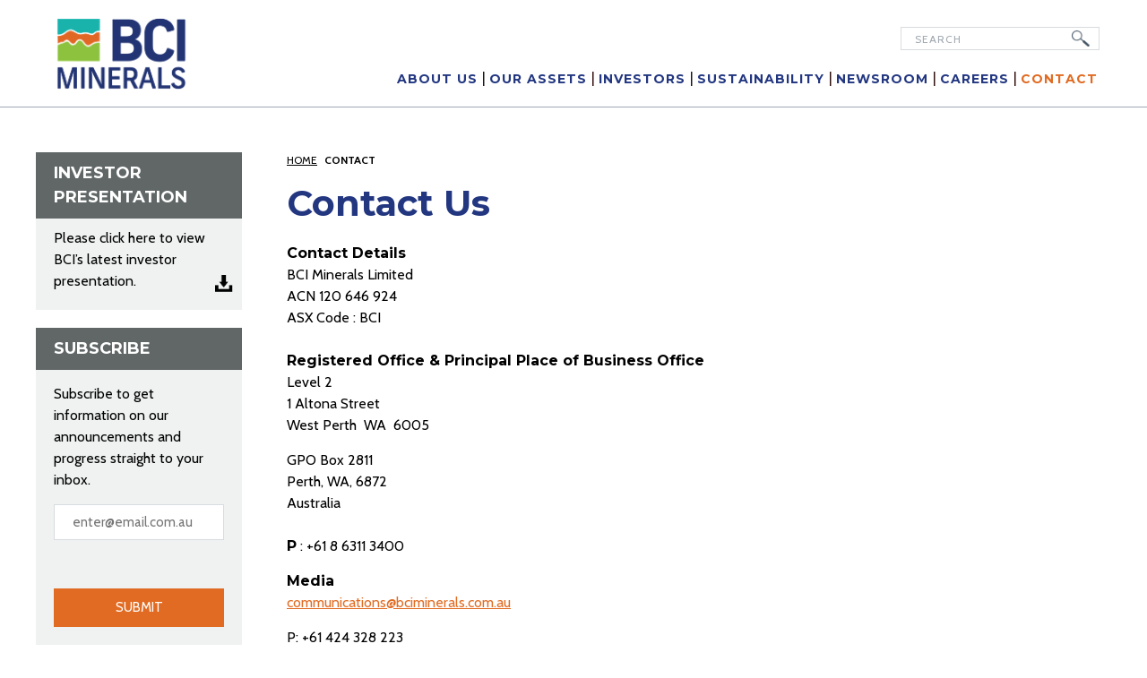

--- FILE ---
content_type: text/html; charset=utf-8
request_url: https://www.bciminerals.com.au/contact.html
body_size: 6460
content:
<!DOCTYPE html>
<html lang="en">

<head>
	<!-- Google Tag Manager -->
	<script>
		(function(w, d, s, l, i) {
			w[l] = w[l] || [];
			w[l].push({
				'gtm.start': new Date().getTime(),
				event: 'gtm.js'
			});
			var f = d.getElementsByTagName(s)[0],
				j = d.createElement(s),
				dl = l != 'dataLayer' ? '&l=' + l : '';
			j.async = true;
			j.src =
				'https://www.googletagmanager.com/gtm.js?id=' + i + dl;
			f.parentNode.insertBefore(j, f);
		})(window, document, 'script', 'dataLayer', 'GTM-5C53N9Q');
	</script>
	<!-- End Google Tag Manager -->

	<!-- jQuery loaded via Joomla WebAssetManager instead of external CDN -->
	<meta http-equiv="X-UA-Compatible" content="IE=Edge" />
	<meta charset="utf-8">
	<meta name="description" content="BCI is an Australian-based resources company that is developing its 100% owned Mardie Salt &amp; Potash Project located on the West Pilbara coast.  BCI has a number of other assets including the Iron Valley Mine, from which it receives quarterly royalty payments.">
	<title>Contact - BCI Minerals</title>
	<link href="https://www.bciminerals.com.au/search.opensearch?id=712" rel="search" title="Search BCI Minerals" type="application/opensearchdescription+xml">
	<link href="/templates/bciron/favicon.ico" rel="icon" type="image/vnd.microsoft.icon">
<link href="/media/vendor/joomla-custom-elements/css/joomla-alert.min.css?0.4.1" rel="stylesheet">
	<link href="/media/com_rsform/css/front.min.css?fd0a56" rel="stylesheet">
	<link href="/media/com_rsform/css/frameworks/legacy/legacy.css?fd0a56" rel="stylesheet">
	<link href="/media/com_widgetkit/css/site.css" rel="stylesheet" id="widgetkit-site-css">
<script src="/media/vendor/jquery/js/jquery.min.js?3.7.1"></script>
	<script type="application/json" class="joomla-script-options new">{"joomla.jtext":{"ERROR":"Error","MESSAGE":"Message","NOTICE":"Notice","WARNING":"Warning","JCLOSE":"Close","JOK":"OK","JOPEN":"Open"},"system.paths":{"root":"","rootFull":"https:\/\/www.bciminerals.com.au\/","base":"","baseFull":"https:\/\/www.bciminerals.com.au\/"},"csrf.token":"41a776bb5cca43662193a823ce35d271","system.keepalive":{"interval":300000,"uri":"\/component\/ajax\/?format=json"},"plg_system_schedulerunner":{"interval":300}}</script>
	<script src="/media/system/js/core.min.js?a3d8f8"></script>
	<script src="/media/system/js/keepalive.min.js?08e025" type="module"></script>
	<script src="/media/vendor/bootstrap/js/popover.min.js?5.3.8" type="module"></script>
	<script src="/media/system/js/messages.min.js?9a4811" type="module"></script>
	<script src="/media/plg_system_schedulerunner/js/run-schedule.min.js?229d3b" type="module"></script>
	<script src="/media/com_rsform/js/script.min.js?fd0a56"></script>
	<script src="/media/com_widgetkit/js/maps.js" defer></script>
	<script src="/media/com_widgetkit/lib/uikit/dist/js/uikit.min.js"></script>
	<script src="/media/com_widgetkit/lib/uikit/dist/js/uikit-icons.min.js"></script>
	<script type="application/ld+json">{"@context":"https://schema.org","@graph":[{"@type":"Organization","@id":"https://www.bciminerals.com.au/#/schema/Organization/base","name":"BCI Minerals","url":"https://www.bciminerals.com.au/"},{"@type":"WebSite","@id":"https://www.bciminerals.com.au/#/schema/WebSite/base","url":"https://www.bciminerals.com.au/","name":"BCI Minerals","publisher":{"@id":"https://www.bciminerals.com.au/#/schema/Organization/base"}},{"@type":"WebPage","@id":"https://www.bciminerals.com.au/#/schema/WebPage/base","url":"https://www.bciminerals.com.au/contact.html","name":"Contact - BCI Minerals","description":"BCI is an Australian-based resources company that is developing its 100% owned Mardie Salt & Potash Project located on the West Pilbara coast.  BCI has a number of other assets including the Iron Valley Mine, from which it receives quarterly royalty payments.","isPartOf":{"@id":"https://www.bciminerals.com.au/#/schema/WebSite/base"},"about":{"@id":"https://www.bciminerals.com.au/#/schema/Organization/base"},"inLanguage":"en-GB"},{"@type":"Article","@id":"https://www.bciminerals.com.au/#/schema/com_content/article/712","name":"Contact Us","headline":"Contact Us","inLanguage":"en-GB","isPartOf":{"@id":"https://www.bciminerals.com.au/#/schema/WebPage/base"}}]}</script>
	<script>RSFormPro.Ajax.URL = "\/component\/rsform\/?task=ajaxValidate&Itemid=151";</script>
	<script>RSFormProUtils.addEvent(window, 'load', function(){
    RSFormPro.Ajax.overrideSubmit(3, {"parent":"","field":"rsform-error"}, false);
});</script>
	<script>ajaxExtraValidationScript[3] = function(task, formId, data){ 
var formComponents = {};
formComponents[23]='Enter Your Name';formComponents[24]='Email';formComponents[25]='Message Subject';formComponents[28]='Enter Your Message';formComponents[51]='Test';
RSFormPro.Ajax.displayValidationErrors(formComponents, task, formId, data);
};
</script>
	<style>
.rsform-block-test-wrap { position: relative; }
#jsTest { display: none; position: absolute; top: 0; left: 0; z-index:10;}
.rsform-block-submit { position: relative; }
.disabled-submit.active { height: 100%; left: 0; position: absolute; top: 0; width: 100%; z-index: 20;}
</style>

	<meta content="width=device-width, minimum-scale=1.0" name="viewport">
	<meta name="format-detection" content="telephone=no">
	<link rel="shortcut icon" href="/templates/bciron/favicon.ico" />
	<link href="/templates/bciron/assets_v_1_9/css/style.css" rel="stylesheet" />
	<!--<script src="https://use.typekit.net/bzf8hfx.js"></script>
	<script>try{Typekit.load({ async: false });}catch(e){}</script>-->
	<!--[if lt IE 9]>
		<link rel="stylesheet" href="/templates/bciron/assets_v_1_9/css/ie.css" />
	<![endif]-->
	<script src="https://cdn.jsdelivr.net/npm/js-cookie@rc/dist/js.cookie.min.js" type="application/javascript"></script>
</head>

<body class="sub">
	<!-- Google Tag Manager (noscript) -->
	<noscript><iframe src="https://www.googletagmanager.com/ns.html?id=GTM-5C53N9Q" height="0" width="0" style="display:none;visibility:hidden"></iframe></noscript>
	<!-- End Google Tag Manager (noscript) -->

	<div class="wrap">
		<header class="header cf">
			<div class="inner cf">
				<a class="logo" href="/"><img src="/templates/bciron/assets_v_1_9/img/bci_logo.png"> </a>
				<button type="button" data-toggle="menu" class="menu-btn">Menu</button>

									<div class="search">
						<div class="moduletable">
        
<form action="/contact.html" method="post" class="form-inline cf">
	<input name="searchword" id="mod-search-searchword" maxlength="200"  class="inputbox search-query" type="text" size="40" value="SEARCH"  onblur="if (this.value=='') this.value='SEARCH';" onfocus="if (this.value=='SEARCH') this.value='';" /> <input type="submit" value="" class="button btn btn-primary" onclick="this.form.searchword.focus();" />	<input type="hidden" name="task" value="search" />
	<input type="hidden" name="option" value="com_search" />
	<input type="hidden" name="Itemid" value="153" />
</form>

</div>
					</div>
				
									<nav class="main-nav cf">
						<div class="inner cf">
							<div class="moduletable_menu">
        <ul class="nav menu" id="mainmenu">
<li class="item-107 deeper parent"><a href="/about-us/introduction.html" >About Us</a><ul class="nav-child unstyled small"><li class="item-334"><a href="/about-us/introduction.html" >Introduction</a></li><li class="item-145"><a href="/about-us/directors.html" >Directors</a></li><li class="item-124"><a href="/about-us/executive-management-team.html" >Executive Management Team</a></li><li class="item-123"><a href="/about-us/history.html" >History</a></li><li class="item-143"><a href="/about-us/corporate-governance.html" >Corporate Governance</a></li><li class="item-467"><a href="/about-us/corporate-directory.html" >Corporate Directory</a></li></ul></li><li class="item-108 deeper parent"><a href="/our-assets/overview.html" >Our Assets</a><ul class="nav-child unstyled small"><li class="item-468"><a href="/our-assets/overview.html" >Overview</a></li><li class="item-464"><a href="/our-assets/salt-potash.html" >Mardie Salt &amp; Potash</a></li><li class="item-466"><a href="/our-assets/royalties.html" >Royalties</a></li></ul></li><li class="item-111 deeper parent"><a href="/investors.html" >Investors</a><ul class="nav-child unstyled small"><li class="item-469"><a href="/investors/share-price-information.html" >Share Price Information</a></li><li class="item-112 deeper parent"><a href="/investors/asx-announcements/2025.html" >ASX Announcements</a><ul class="nav-child unstyled small"><li class="item-860"><a href="/investors/asx-announcements/2025.html" >2025</a></li><li class="item-794"><a href="/investors/asx-announcements/2024.html" >2024</a></li><li class="item-733"><a href="/investors/asx-announcements/2023.html" >2023</a></li><li class="item-666"><a href="/investors/asx-announcements/2022.html" >2022</a></li><li class="item-600"><a href="/investors/asx-announcements/2021.html" >2021</a></li><li class="item-532"><a href="/investors/asx-announcements/2020.html" >2020</a></li><li class="item-472"><a href="/investors/asx-announcements/2019.html" >2019</a></li><li class="item-470"><a href="/investors/asx-announcements/2018.html" >2018</a></li><li class="item-438"><a href="/investors/asx-announcements/2017.html" >2017</a></li><li class="item-409"><a href="/investors/asx-announcements/2016.html" >2016</a></li><li class="item-339"><a href="/investors/asx-announcements/2015.html" >2015</a></li><li class="item-325"><a href="/investors/asx-announcements/2014.html" >2014</a></li><li class="item-174"><a href="/investors/asx-announcements/2013.html" >2013</a></li><li class="item-172"><a href="/investors/asx-announcements/2012.html" >2012</a></li><li class="item-113"><a href="/investors/asx-announcements/2011.html" >2011</a></li><li class="item-114"><a href="/investors/asx-announcements/2010.html" >2010</a></li><li class="item-115"><a href="/investors/asx-announcements/2009.html" >2009</a></li><li class="item-116"><a href="/investors/asx-announcements/2008.html" >2008</a></li><li class="item-117"><a href="/investors/asx-announcements/2007.html" >2007</a></li><li class="item-171"><a href="/investors/asx-announcements/2006.html" >2006</a></li><li class="item-338"><a href="/investors/asx-announcements/ioh-archive.html" >IOH Archive</a></li></ul></li><li class="item-142 deeper parent"><a href="/investors/reports-and-presentations.html" >Reports &amp; Presentations</a><ul class="nav-child unstyled small"><li class="item-253"><a href="/investors/reports-and-presentations/half-yearly-reports.html" >Half Yearly Reports</a></li><li class="item-162"><a href="/investors/reports-and-presentations/annual-reports.html" >Annual Reports</a></li><li class="item-163"><a href="/investors/reports-and-presentations/quarterly-reports.html" >Quarterly Reports</a></li><li class="item-164"><a href="/investors/reports-and-presentations/presentations.html" >Presentations</a></li></ul></li><li class="item-471"><a href="/investors/research_reports.html" >Research</a></li><li class="item-140"><a href="/investors/investor-calendar.html" >Investor Calendar</a></li><li class="item-139"><a href="/investors/shareholder-services.html" >Shareholder Services</a></li><li class="item-702"><a href="/investors/shareholder-communications.html" >Shareholder Communications </a></li></ul></li><li class="item-110 deeper parent"><a href="/sustainability.html" >Sustainability</a><ul class="nav-child unstyled small"><li class="item-136"><a href="/sustainability/social-equity.html" >Social equity</a></li><li class="item-134"><a href="/sustainability/environmental-protection.html" >Environmental Protection</a></li><li class="item-570"><a href="/sustainability/economic-viability.html" >Economic Viability</a></li></ul></li><li class="item-669 deeper parent"><a href="/newsroom.html" >Newsroom</a><ul class="nav-child unstyled small"><li class="item-476"><a href="/newsroom/corporate-videos.html" >Corporate Videos</a></li><li class="item-671"><a href="/newsroom/media-gallery.html" >Media Gallery</a></li></ul></li><li class="item-168"><a href="/careers.html" >Careers</a></li><li class="item-151 current active"><a href="/contact.html" >Contact</a></li></ul>
</div>
						</div>
					</nav>
							</div>
		</header>


		<section class="slider-mobile cf">
			
		</section>

			<section class="container cf">
		<div class="inner cf">

						
			
			<article class="main-content cf">
									<div class="breadcrumbs cf">
						<div class="moduletable">
        

<a href="/" class="pathway">Home</a>  <span>Contact</span>
</div>
					</div>
								
				<div id="system-message-container" aria-live="polite"></div>

				<div class="item-page" itemscope itemtype="http://schema.org/Article">
	<meta itemprop="inLanguage" content="en-GB" />
					<div class="page-header">
			<h1>
															Contact Us												</h1>
								</div>
					
	
	
		
													<div itemprop="articleBody">
			<div class="contact-info">
<p><strong>Contact Details</strong><br /> BCI Minerals Limited<br /> ACN 120 646 924<br /> ASX Code : BCI<br /> <br /> <strong>Registered Office &amp; Principal Place of Business Office</strong><br /> Level 2<br /> 1 Altona Street<br /> West Perth&nbsp; WA&nbsp; 6005</p>
<p>GPO Box 2811<br /> Perth, WA, 6872<br /> Australia<br /> <br /> <strong>P</strong> : +61 8 6311 3400</p>
<p><strong>Media</strong><br /> <a href="mailto:communications@bciminerals.com.au" title="mailto:communications@bciminerals.com.au" data-renderer-mark="true" class="css-1rn59kg">communications@bciminerals.com.au</a></p>
<p>P: +61 424 328 223</p>
<strong>Stakeholder Feedback</strong><br /><a href="mailto:Stakeholder.Feedback@bciminerals.com.au" target="_blank">Stakeholder.Feedback@bciminerals.com.au</a>
<p><b>Expressions of Interest (Contracts, Supply and Services) </b><br /> <a href="https://gateway.icn.org.au/project/4719/mardie-salt-potash-project?st=projects&amp;psid=1618994354" target="_blank" rel="noopener"> https://gateway.icn.org.au/project/4719/mardie-salt-potash-project?st=projects&amp;psid=1618994354</a><br /><a href="https://www.linkedin.com/feed/update/urn:li:activity:6833603071432634368/" target="_blank" rel="noopener">https://www.linkedin.com/feed/update/urn:li:activity:6833603071432634368/</a></p>
<p><strong>Email</strong><br /><a href="mailto:info@bciminerals.com.au" target="_blank">info@bciminerals.com.au</a></p>
<p><div class="rsform contact-form">
	<form method="post"  id="emailForm" class="captcha-form" action="https://www.bciminerals.com.au/contact.html"><div id="rsform_error_3" style="display: none;"><p class="formRed">Please complete all required fields!</p></div>
<div class="rsform-block rsform-block-enter-your-name">
	<div class="caption">Enter Your Name *<br/></div>
	<input type="text" value="" size="20" placeholder="Enter Your Name" name="form[Enter Your Name]" id="Enter Your Name" class="rsform-input-box" aria-required="true" /><br/>
	<div class="validation"><span id="component23" class="formNoError">Invalid Input</span></div>
</div>
<div class="rsform-block rsform-block-email">
	<div class="caption">Email Address *<br/></div>
	<input type="text" value="" size="20" placeholder="Email Address" name="form[Email]" id="Email" class="rsform-input-box" aria-required="true" /><br/>
	<div class="validation"><span id="component24" class="formNoError">Invalid Input</span></div>
</div>
<div class="rsform-block rsform-block-phone">
	<div class="caption">Message Subject *<br/></div>
	<input type="text" value="" size="20" placeholder="Message Subject" name="form[Message Subject]" id="Message Subject" class="rsform-input-box" aria-required="true" /><br/>
	<div class="validation"><span id="component25" class="formNoError">Invalid Input</span></div>
</div>
<div class="rsform-block rsform-block-message">
	<div class="caption">Enter Your Message *<br/></div>
	<textarea cols="50" rows="5" placeholder="Enter Your Message" name="form[Enter Your Message]" id="Enter Your Message" class="rsform-text-box"></textarea><br/>
	<div class="validation"><span id="component28" class="formNoError">Invalid Input</span></div>
</div>
<div class="rsform-block rsform-block-test">
	<div class="caption">Prove you are not a robot 3+3=? *</div>
	<div class="rsform-block-test-wrap">
		<input id="jsTest" class="rsform-input-box required" type="text" name="jsTest" size="20" value="">
		<input type="text" value="" size="20" placeholder="Prove you are not a robot 3+3=?" name="form[Test]" id="Test" class="rsform-input-box" aria-required="true" />
		<input type="hidden" name="form[TestAnswer]" id="TestAnswer" value="6" />
	</div>
	<div class="validation"><span id="component51" class="formNoError">Enter the correct answer</span></div>
</div>

<div class="rsform-block rsform-block-submit cf">
	<div class="disabled-submit"></div>
	<button type="submit" name="form[Submit]" id="Submit" class="rsform-submit-button" >Send</button>
</div>
<input type="hidden" name="form[formId]" value="3"/><input type="hidden" name="41a776bb5cca43662193a823ce35d271" value="1"></form></div></p>
<p><strong>Complaints and Grievances</strong></p>
<p>We’re committed to transparent and confidential reporting and to maintaining a culture of corporate compliance and ethical behaviour. All stakeholders can <a href="/report-a-complaint-or-grievance">submit a complaint, grievance or whistleblower report online.</a></p>
</div> 		</div>

		
									</div>
			</article>

			<aside class="left">
									<nav class="side-nav">
						
					</nav>
								
				<div class="moduletablemodule_content sidemenu-module sidemenu-module-investor">
            <h3 class="sidemenu-module-title">Investor Presentation</h3>
        


<div class="content cf">
	<div><a href="https://clients3.weblink.com.au/pdf/BCI/02947715.pdf" target="_blank" rel="noopener">Please click here to view BCI’s latest investor presentation.</a></div></div>



</div><div class="moduletable subscribe sidemenu-module sidemenu-module-subscribe">
            <h3 class="sidemenu-module-title">Subscribe</h3>
        


<div class="content cf">
	<p>Subscribe to get information on our announcements and progress straight to your inbox.&nbsp;</p>
<form action="https://www.createsend.com/t/subscribeerror?description=" class="js-cm-form" data-id="A61C50BEC994754B1D79C5819EC1255C313B2A88CABAD17483B9B94D8DE1C997F3769087A56B495A2472ABB610325FE0998B79B9622B46593348C44CD8116EFC" id="subForm" method="post">
<p><input class="js-cm-email-input" id="fieldEmail" name="cm-xhydtr-xhydtr" placeholder="enter@email.com.au" required="" type="email" />
<div style="position: relative !important; height: 0px !important; width: 0px !important; float: left !important;" data-lastpass-icon-root>&nbsp;</div>
</p>
<div style="position: relative !important; height: 0px !important; width: 0px !important; float: left !important;" data-lastpass-icon-root>&nbsp;</div>
<p>&nbsp;</p>
<p><button class="button btn-block" type="submit">Submit</button></p>
</form>
<p><script type="text/javascript" src="https://js.createsend1.com/javascript/copypastesubscribeformlogic.js"></script> 
</p></div>



</div>
			</aside>
		</div>
		
		
			</section></div> <!-- End of wrap -->

<footer class="footer cf">
	<div class="inner cf">

					<nav class="footer-nav cf">
				<div class="moduletable footer-menu">
        <ul class="nav menu" id="footer-menu">
<li class="item-431"><a href="/about-us/introduction.html" >About Us</a></li><li class="item-432"><a href="/our-assets/overview.html" >Our Assets</a></li><li class="item-434"><a href="/sustainability.html" >Sustainability</a></li><li class="item-435"><a href="/investors.html" >Investors</a></li><li class="item-433"><a href="/careers.html" >Careers</a></li><li class="item-154 active"><a href="/contact.html" >Contact Us</a></li><li class="item-436"><a href="/terms-and-conditions.html" >Terms &amp; Conditions</a></li><li class="item-153"><a href="/search.html" >Search</a></li><li class="item-155"><a href="/?Itemid=155" >Sitemap</a></li><li class="item-856"><a href="/report-a-complaint-or-grievance.html" >Feedback</a></li></ul>
</div>
			</nav>
				<p class="copyright">Copyright &copy; 2026 BCI Minerals Limited</p>
		<a class="dash" rel="nofollow" href="https://www.choosedigital.com.au/" target="_blank">ChooseDigital.com.au</a>
	</div>
</footer>

<script src="/templates/bciron/assets_v_1_9/js/template.js"></script>


<script src='/templates/bciron/assets_v_1_9/js/overthrow-detect.js'></script><script src='/templates/bciron/assets_v_1_9/js/overthrow-polyfill.js'></script><script src='/templates/bciron/assets_v_1_9/js/overthrow-toss.js'></script><script src='/templates/bciron/assets_v_1_9/js/overthrow-init.js'></script><script>jQuery(document).ready(function($) {$('.main-content table').each( function () {$('<div class="overthrow-message">scroll to see whole table</div>').insertBefore($(this));$(this).wrap('<div class=overthrow></div>');});function table_mobile() {$('.main-content .overthrow').each( function () {if ($(this).width() < $(this).find('table').width()) {$(this).prev($('.overthrow-message')).show();}else {$(this).prev($('.overthrow-message')).hide();}});}table_mobile();var width = $(window).width();$(window).resize(function(){table_mobile();});});</script>

<!--[if IE]>
	<script src="/templates/bciron/assets_v_1_9/js/script-ie.js"></script>
	<script defer="defer" src="/templates/bciron/assets_v_1_9/js/jquery.placeholder.1.3.min.js"></script>
<![endif]-->

<!--[if lt IE 9]>
	<script src="/templates/bciron/assets_v_1_9/js/selectivizr-min.js"></script>
	<script src="/templates/bciron/assets_v_1_9/js/html5shiv.js"></script>
<![endif]-->

<script>
	/*window.addEventListener('DOMContentLoaded', event => {
        const COOKIE_NAME = 'announcement-page-cookie-url';
        $go = Cookies.get(COOKIE_NAME);
        if (!$go || $go == null) {
            Cookies.set(COOKIE_NAME, 1, { expires: 7 })
            Cookies.set(COOKIE_NAME+'-url', window.location.href, { expires: 7 })
            window.location = "/landing/index.html"
        }
    });*/
</script>
</body>

</html>

--- FILE ---
content_type: text/css
request_url: https://www.bciminerals.com.au/templates/bciron/assets_v_1_9/css/style.css
body_size: 46064
content:
/* Google Fonts */
@import url("https://fonts.googleapis.com/css2?family=Cabin:wght@400;700&family=Montserrat:wght@700;800&display=swap");
/* Colours */
/* #TYPOGRAPHY */
/* #links  */
/* #TABLE */
/* #pagination */
/* #NAVIGATION */
/* #topmenu  */
/* #sidemenu */
/* Slider */
/* footer */
body {
  margin: 0; }

ul {
  margin: 0;
  padding: 0; }
  ul li {
    list-style: none;
    margin: 0;
    padding: 0; }

a {
  outline: none; }

a img, img {
  border: none; }

sup,
sub {
  height: 0;
  line-height: 1;
  vertical-align: baseline;
  _vertical-align: bottom;
  position: relative; }

sup {
  bottom: 1ex; }

sub {
  top: .5ex; }

.mb-3 {
  margin-bottom: 1rem; }

/**
* For modern browsers
* 1. The space content is one way to avoid an Opera bug when the
*    contenteditable attribute is included anywhere else in the document.
*    Otherwise it causes space to appear at the top and bottom of elements
*    that are clearfixed.
* 2. The use of `table` rather than `block` is only necessary if using
*    `:before` to contain the top-margins of child elements.
*/
.cf:before,
.cf:after {
  content: " ";
  /* 1 */
  display: table;
  /* 2 */ }

.cf:after {
  clear: both; }

/**
* For IE 6/7 only
* Include this rule to trigger hasLayout and contain floats.
*/
.cf {
  *zoom: 1; }

.align-left {
  float: left;
  margin: 0 15px 10px 0; }

.align-right {
  float: right;
  margin: 0 0 10px 15px; }

.wk-map img {
  max-width: none !important; }
.wk-map .uk-h3 {
  margin: 10px 0; }
.wk-map .uk-margin {
  margin: 0; }
.wk-map .content {
  white-space: nowrap; }

#lightbox-wrap,
#lightbox-wrap * {
  box-sizing: initial;
  -moz-box-sizing: initial;
  -webkit-box-sizing: initial; }

#ckimgrsz {
  display: none; }

#osmap-sitemap h2 {
  display: none; }
#osmap-sitemap ul {
  margin-top: 0; }
#osmap-sitemap ul.level_0 {
  margin-bottom: 0; }
#osmap-sitemap ul.level_1 {
  font-size: 85%; }
#osmap-sitemap a {
  color: #000000; }
  #osmap-sitemap a:hover {
    color: #310d0a; }

#searchForm .label {
  float: none;
  margin: 6px 5px 0 0; }
#searchForm #search-searchword {
  float: left;
  height: 36px;
  margin: 0 5px 0 0;
  padding: 7px;
  width: 270px; }
#searchForm .button {
  float: left;
  height: 36px;
  padding: 7px 15px; }

@media screen and (max-width: 480px) {
  #searchForm #search-searchword {
    margin: 0 1% 0 0;
    padding-left: 2%;
    padding-right: 2%;
    width: 77%; }
  #searchForm .button {
    font-size: 13px;
    padding-left: 2%;
    padding-right: 2%;
    width: 22%; } }
.search-results {
  margin: 0 !important;
  padding: 0 !important; }
  .search-results .result-title {
    margin: 0 0 10px 0; }
  .search-results .result-created {
    color: #8a8989;
    font-size: 12px;
    margin: 0;
    text-transform: uppercase; }
  .search-results .result-text {
    margin: 5px 0; }
  .search-results hr {
    margin: 20px 0; }
  .search-results .highlight {
    background: #cd6723;
    color: #fff; }

.counter {
  margin: 20px 0 10px 0 !important; }

.pagination {
  font-size: 14px;
  line-height: 1; }
  .pagination ul {
    margin: 0 !important;
    padding: 0 !important; }
    .pagination ul li {
      float: left;
      list-style: none !important;
      margin: 0 5px 5px 0 !important;
      padding: 0 !important; }
      .pagination ul li.pagination-start span, .pagination ul li.pagination-prev span, .pagination ul li.pagination-next span, .pagination ul li.pagination-end span {
        background: #bcbcbc;
        color: #000000; }
      .pagination ul li a {
        background: #bcbcbc;
        color: #565655;
        display: block;
        padding: 5px 8px; }
        .pagination ul li a:hover {
          background: #cd6723;
          color: #fff; }
      .pagination ul li span {
        background: #cd6723;
        color: #fff;
        display: block;
        padding: 5px 8px; }

.article-info {
  color: #8a8989;
  font-size: 12px;
  margin: 0;
  text-transform: uppercase; }
  .article-info dd {
    margin: 0; }

*:focus {
  outline: 0; }

.overthrow {
  clear: both;
  overflow: auto;
  -webkit-overflow-scrolling: touch; }

.overthrow-message {
  background: #999 url(../img/table-scroll.png) no-repeat right center;
  color: #fff;
  display: inline-block;
  float: right;
  font-size: 12px;
  padding: 2px 15px 2px 7px;
  text-align: right; }

.modulelink {
  background: url(../img/blank.png) repeat 0 0;
  height: 100%;
  left: 0;
  position: absolute;
  top: 0;
  width: 100%; }

.tooltip {
  display: none !important; }

.left .sidemenu-module .menu, .left .sidemenu-module .mod-list {
  padding: 10px 0 !important; }
.left .sidemenu-module .mod-list {
  margin-bottom: 0 !important; }

* {
  -webkit-box-sizing: border-box;
          box-sizing: border-box; }

body {
  color: #000000;
  font-family: "Cabin", "sans-serif";
  font-weight: 400;
  font-size: 16px;
  line-height: 1.5; }

h1,
h2,
h3,
h4 {
  color: #000000;
  font-family: "Montserrat", "sans-serif";
  font-weight: 700;
  margin: 0; }

p {
  margin: 0; }

a {
  color: #e16b22;
  text-decoration: none; }
  a:hover, a:focus {
    color: #e16b22; }

strong {
  font-family: "Montserrat", "sans-serif";
  font-weight: 600; }

blockquote {
  border-left: solid 4px #e16b22;
  color: #e16b22;
  font-size: 19px;
  line-height: 1.3;
  margin: 15px 0;
  padding: 0 0 0 20px; }
  blockquote p:first-child {
    margin-top: 0; }
  blockquote p:last-child {
    margin-bottom: 0; }

table tr td,
.container .main-content table tr td {
  border: none;
  margin: 0;
  padding: 0; }
table p,
.container .main-content table p {
  margin: 0;
  text-align: inherit; }

table,
.container .main-content table {
  border-collapse: collapse;
  border: none;
  width: 100%; }
  table tr,
  .container .main-content table tr {
    border-bottom: solid 1px #fff; }
    table tr th,
    .container .main-content table tr th {
      background: #616767;
      color: #fff;
      font-family: "Montserrat", "sans-serif";
      font-weight: normal;
      padding: 9px 15px;
      text-align: left; }
    table tr td,
    .container .main-content table tr td {
      border: none;
      margin: 0;
      padding: 9px 15px; }
    table tr:nth-child(2n) td,
    .container .main-content table tr:nth-child(2n) td {
      background: #e6e6e5;
      color: #000000; }
    table tr:nth-child(2n + 1) td,
    .container .main-content table tr:nth-child(2n + 1) td {
      background: #F0F2F2;
      color: #000000; }

.readmore {
  background-color: #e16b22;
  color: #fff !important;
  display: inline-block;
  font-family: "Montserrat", "sans-serif";
  font-weight: 300;
  line-height: 1;
  padding: 14px 20px;
  text-decoration: none;
  text-transform: uppercase;
  -webkit-transition: background-color 0.3s linear;
  transition: background-color 0.3s linear;
  text-decoration: none !important; }
  .readmore:hover, .readmore:focus {
    background-color: #233781;
    color: #fff !important; }

hr {
  background: #bcbcbc;
  border: none;
  color: #bcbcbc;
  height: 1px; }

.container p {
  margin: 15px 0; }
.container img {
  height: auto !important;
  max-width: 100%; }

.main-content h1 {
  margin: 0 0 20px 0;
  color: #233781;
  font-size: 40px;
  font-weight: 700;
  line-height: 1.2; }
.main-content h2 {
  color: #000000;
  font-size: 23px;
  line-height: 1.2;
  margin: 15px 0; }
.main-content h3 {
  color: #000000;
  font-size: 20px;
  line-height: 1.2;
  margin: 15px 0; }
.main-content h4 {
  color: #000000;
  font-family: "Montserrat", "sans-serif";
  font-size: 19px;
  line-height: 1.2;
  margin: 15px 0; }
.main-content a {
  color: #e16b22;
  text-decoration: underline; }
  .main-content a:hover {
    color: #e7894f;
    text-decoration: none; }
.main-content ul {
  margin: 15px 0 15px 20px;
  padding: 0; }
  .main-content ul li {
    list-style: disc;
    margin: 5px 0;
    padding: 0; }
    .main-content ul li p {
      margin: 0; }
.main-content ol li p {
  margin: 0; }

input[type="text"],
input[type="email"],
input[type="password"],
textarea,
select {
  background: #fff;
  border: solid 1px #d8dcdf;
  color: #000000;
  font-family: "Cabin", "sans-serif";
  font-size: 14px;
  height: 40px;
  line-height: 1;
  margin: 0;
  padding: 14px; }

textarea {
  height: 150px; }

input[type="submit"],
button,
.button,
.uk-button {
  background-color: #e16b22;
  /* important defeats wk-styles */
  border: none !important;
  border-radius: 0;
  color: #fff;
  cursor: pointer;
  display: inline-block;
  font-family: "Cabin", "sans-serif";
  font-weight: 300;
  line-height: 1;
  padding: 10px 20px;
  text-decoration: none;
  text-transform: uppercase;
  -webkit-transition: 0.5s;
  transition: 0.5s; }
  input[type="submit"]:hover, input[type="submit"]:focus,
  button:hover,
  button:focus,
  .button:hover,
  .button:focus,
  .uk-button:hover,
  .uk-button:focus {
    background-color: #233781;
    color: #fff !important; }

.btn-block {
  display: block;
  width: 100%;
  text-align: center; }

ul.list-unstyled {
  padding-left: 0;
  margin-left: 0;
  list-style: none; }
  ul.list-unstyled li {
    list-style: none; }

.inner {
  padding: 15px;
  position: relative; }

.header {
  background: #fff;
  height: 80px;
  position: relative;
  z-index: 10; }
  .header .inner {
    padding: 0; }
  .header .logo {
    display: inline-block;
    line-height: 0;
    margin: 15px 0 10px 15px; }
    .header .logo svg, .header .logo img {
      height: 60px; }
  .header .search {
    display: none; }

.menu-btn {
  background-color: #fff;
  background-image: url("../img/menu-btn.png");
  background-repeat: no-repeat;
  background-position: center;
  background-size: 20px 20px;
  cursor: pointer;
  display: block;
  font-size: 0;
  height: 79px;
  padding: 30px 15px;
  position: absolute;
  right: 0;
  top: 0;
  width: 50px; }
  .menu-btn:hover, .menu-btn:focus {
    background-color: #fff;
    opacity: 0.8; }

.main-nav {
  display: none;
  font-family: "Montserrat", "sans-serif";
  font-weight: 400;
  letter-spacing: 1px;
  position: relative;
  z-index: 10; }
  .main-nav .inner {
    padding: 0; }
  .main-nav ul.menu .menu-wrap {
    border-bottom: solid 1px #b0b0b0; }
    .main-nav ul.menu .menu-wrap p.more {
      background: #fff url("../img/arrow-menu-down.png") no-repeat 95% center;
      color: #196696;
      cursor: pointer;
      display: block;
      font-size: 14px;
      line-height: 1.2;
      padding: 12px 15px;
      text-transform: uppercase;
      text-align: left; }
      .main-nav ul.menu .menu-wrap p.more:hover {
        background-color: #196696;
        color: #fff; }
    .main-nav ul.menu .menu-wrap > li {
      display: none;
      border-bottom: none; }
      .main-nav ul.menu .menu-wrap > li a {
        font-size: 12px; }
      .main-nav ul.menu .menu-wrap > li ul li {
        border-bottom: none; }
  .main-nav ul.menu li {
    display: block;
    border-bottom: solid 1px #b0b0b0; }
    .main-nav ul.menu li a {
      background: #fff;
      color: #233781;
      display: block;
      font-size: 14px;
      line-height: 1.2;
      padding: 12px 15px;
      text-transform: uppercase;
      text-align: left;
      font-weight: 700; }
      .main-nav ul.menu li a:hover {
        background: #196696;
        color: #fff; }
    .main-nav ul.menu li > ul {
      display: block; }
      .main-nav ul.menu li > ul > li {
        display: block; }
        .main-nav ul.menu li > ul > li > a {
          font-size: 12px; }
        .main-nav ul.menu li > ul > li ul {
          display: none; }

.slider {
  display: none; }

.home .slider-mobile {
  height: 200px;
  position: relative;
  width: 100%; }
  .home .slider-mobile .moduletable {
    height: 100%; }
    .home .slider-mobile .moduletable .bg {
      background-position: center center;
      background-repeat: no-repeat;
      background-size: cover;
      height: 100%;
      width: 100%; }
    .home .slider-mobile .moduletable .content {
      position: absolute;
      right: 0;
      bottom: 0;
      left: 0;
      padding: 1rem 0.9375rem;
      background-color: rgba(255, 255, 255, 0.7); }
    .home .slider-mobile .moduletable .uk-button {
      bottom: 20px;
      left: 15px;
      font-size: 13px;
      min-height: auto;
      padding: 7px 10px;
      position: absolute; }

.sub .header {
  border-bottom: 1px #a0a8b0 solid; }
.sub .item-page.privacy ol li {
  list-style-type: lower-alpha; }

.caption {
  display: none; }

.container {
  padding: 20px 0;
  position: relative;
  z-index: 3; }
  .container .main-content {
    padding: 0 0 20px 0; }
    .container .main-content .breadcrumbs {
      color: #000000;
      display: block;
      font-size: 12px;
      margin-bottom: 15px;
      text-transform: uppercase; }
      .container .main-content .breadcrumbs a,
      .container .main-content .breadcrumbs .active {
        padding: 0 5px; }
        .container .main-content .breadcrumbs a:first-child,
        .container .main-content .breadcrumbs .active:first-child {
          padding-left: 0; }
      .container .main-content .breadcrumbs a {
        color: #000000; }
        .container .main-content .breadcrumbs a:hover, .container .main-content .breadcrumbs a:focus {
          font-weight: 700; }
      .container .main-content .breadcrumbs .active,
      .container .main-content .breadcrumbs span {
        font-weight: 700; }
      .container .main-content .breadcrumbs .separator {
        display: inline-block;
        margin: 0 3px; }
    .container .main-content .team h1,
    .container .main-content .team h2 {
      margin-bottom: 0; }
    .container .main-content .team ul {
      padding: 0;
      margin: 0;
      margin-bottom: 1.5rem; }
      .container .main-content .team ul li {
        list-style-type: none; }
    .container .main-content .team h3 {
      margin: 10px 0 5px; }
    .container .main-content .team h4 {
      margin: 0 0 15px; }
    .container .main-content .team img {
      width: 135px; }
    .container .main-content .blog .items-row:first-child .item:first-child {
      padding-top: 0; }
    .container .main-content .blog .items-row:last-child .item:last-child {
      border: none; }
    .container .main-content .blog .items-row p:last-child {
      margin-bottom: 0; }
    .container .main-content .blog .items-row .item {
      border-bottom: solid 1px #bcbcbc;
      padding: 20px 0; }
      .container .main-content .blog .items-row .item h2.title {
        margin: 0 0 10px; }
  .container .left .moduletable {
    margin: 0 0 20px 0; }
  .container .left .side-nav h3 {
    padding: 0 0 5px 0; }
  .container .left .side-nav ul li {
    border-top: solid 1px #fff; }
    .container .left .side-nav ul li > a:hover,
    .container .left .side-nav ul li > a:focus, .container .left .side-nav ul li.current > a {
      background: #233781;
      color: #fff; }
    .container .left .side-nav ul li a {
      background: #F0F2F2;
      color: #233781;
      display: block;
      font-size: 16px;
      line-height: 1.2;
      padding: 10px 20px;
      text-transform: uppercase; }
    .container .left .side-nav ul li ul li a {
      font-size: 14px;
      padding: 8px 20px 8px 40px; }
  .container .left .subscribe input {
    -webkit-box-ordinal-group: none;
        -ms-flex-order: none;
            order: none; }
  .container .left .subscribe button,
  .container .left .subscribe input {
    font-size: 15px;
    padding: 14px 20px 14px;
    width: 100%; }

.sidemenu-module {
  padding: 10px 20px;
  margin-bottom: 20px;
  background-color: #F0F2F2; }

.sidemenu-module-title {
  padding: 10px 20px;
  margin-top: -10px;
  margin-left: -20px;
  margin-right: -20px;
  background-color: #616767;
  color: #fff;
  font-size: 18px;
  text-transform: uppercase; }

.sidemenu-module-investor a {
  display: block;
  padding: 10px 20px;
  margin-left: -20px;
  margin-right: -20px;
  background-image: url("../img/download-icon-dark.png");
  background-position: right 10px bottom 10px;
  background-repeat: no-repeat;
  background-size: 20px;
  color: #000000; }

.home-intro {
  margin-top: 1rem;
  margin-bottom: 1rem; }
  .home-intro a {
    font-weight: 700; }
    .home-intro a:hover, .home-intro a:focus {
      color: #000000; }

.home-blocks {
  position: relative; }
  .home-blocks .inner > div.moduletable {
    margin: 30px 0;
    position: relative;
    z-index: 9; }
    .home-blocks .inner > div.moduletable > h3 {
      background-color: #91C33E;
      color: #fff;
      font-family: "Montserrat", "sans-serif";
      font-size: 16px;
      font-weight: 400;
      line-height: 1;
      padding: 18px 15px;
      text-transform: uppercase; }
    .home-blocks .inner > div.moduletable.subscribe {
      background-color: #F0F2F2; }
      .home-blocks .inner > div.moduletable.subscribe .content {
        font-family: "Cabin", "sans-serif";
        padding: 18px 15px 20px; }
        .home-blocks .inner > div.moduletable.subscribe .content input {
          border: none;
          color: #000;
          font-size: 15px;
          height: 45px;
          padding: 0 0 0 20px;
          margin: 10px 0;
          width: 100%; }
        .home-blocks .inner > div.moduletable.subscribe .content button {
          font-size: 17px;
          height: 45px;
          margin: 0;
          padding: 0;
          width: 100%; }
        .home-blocks .inner > div.moduletable.subscribe .content a {
          color: #000;
          display: block;
          font-size: 12px;
          line-height: 1;
          margin: 15px 0 0; }
    .home-blocks .inner > div.moduletable.asx-announcement h3 {
      background-color: #38B4AF;
      color: #fff; }
    .home-blocks .inner > div.moduletable.asx-announcement .content ul.line li a {
      background-color: #F0F2F2;
      background-image: url("../img/download-icon-dark.png");
      background-repeat: no-repeat;
      background-position: right 15px center;
      background-size: 20px auto;
      border-bottom: 1px solid #fff;
      color: #000000;
      display: block;
      line-height: 1;
      overflow: hidden;
      padding: 15px;
      padding-right: 50px;
      text-overflow: ellipsis;
      white-space: nowrap; }
      .home-blocks .inner > div.moduletable.asx-announcement .content ul.line li a:hover, .home-blocks .inner > div.moduletable.asx-announcement .content ul.line li a:active, .home-blocks .inner > div.moduletable.asx-announcement .content ul.line li a:focus {
        color: inherit;
        background-color: #b3b9c0; }
    .home-blocks .inner > div.moduletable.asx-announcement .content ul.line li .date {
      display: none; }
    .home-blocks .inner > div.moduletable.asx-announcement .content .readmore {
      display: block;
      text-align: center; }
    .home-blocks .inner > div.moduletable.share-price .moduletable {
      background-color: #F0F2F2;
      padding: 14px 15px; }
      .home-blocks .inner > div.moduletable.share-price .moduletable:not(:last-child) {
        border-bottom: 1px solid #fff; }
      .home-blocks .inner > div.moduletable.share-price .moduletable h3 {
        color: #fff;
        font-size: 15px;
        margin: 0 0 8px;
        text-transform: uppercase; }
      .home-blocks .inner > div.moduletable.share-price .moduletable .content {
        color: #fff;
        font-family: "Montserrat", "sans-serif";
        font-weight: 400;
        font-size: 14px; }
      .home-blocks .inner > div.moduletable.share-price .moduletable .doller-sign {
        display: inline-block;
        text-align: top;
        line-height: 1;
        vertical-align: top; }
      .home-blocks .inner > div.moduletable.share-price .moduletable.asx-price-block {
        font-size: 30px;
        line-height: 1;
        position: relative;
        background-color: #233781; }
        .home-blocks .inner > div.moduletable.share-price .moduletable.asx-price-block .col-left {
          float: left;
          width: 50%; }
        .home-blocks .inner > div.moduletable.share-price .moduletable.asx-price-block .col-right {
          float: right;
          font-size: 12px;
          line-height: 1.2;
          margin: -25px 0 0;
          text-align: center;
          text-transform: uppercase; }
        .home-blocks .inner > div.moduletable.share-price .moduletable.asx-price-block .asx-price {
          display: block;
          margin-bottom: 8px; }
        .home-blocks .inner > div.moduletable.share-price .moduletable.asx-price-block .asx-delay {
          display: block;
          font-size: 12px; }
        .home-blocks .inner > div.moduletable.share-price .moduletable.asx-price-block .asx_logo {
          background: url("../img/asx-logo.png") no-repeat center center;
          background-size: 35px auto;
          display: block;
          padding: 40px 0 0 0; }
      .home-blocks .inner > div.moduletable.share-price .moduletable.home-block, .home-blocks .inner > div.moduletable.share-price .moduletable.darker_gary_block {
        padding-right: 19px;
        background-color: #616767; }
        .home-blocks .inner > div.moduletable.share-price .moduletable.home-block a, .home-blocks .inner > div.moduletable.share-price .moduletable.darker_gary_block a {
          color: #fff;
          display: block; }
      .home-blocks .inner > div.moduletable.share-price .moduletable.home-block {
        background-image: url("../img/download-icon-light.png");
        background-position: right 20px center;
        background-repeat: no-repeat;
        background-size: 20px auto; }
      .home-blocks .inner > div.moduletable.share-price .moduletable.home-block-annual-report, .home-blocks .inner > div.moduletable.share-price .moduletable.light_gray_block {
        color: #000000; }
        .home-blocks .inner > div.moduletable.share-price .moduletable.home-block-annual-report a, .home-blocks .inner > div.moduletable.share-price .moduletable.light_gray_block a {
          color: #000000; }
      .home-blocks .inner > div.moduletable.share-price .moduletable.home-block-annual-report {
        background-color: #F0F2F2;
        background-image: url("../img/download-icon-dark.png"); }
      .home-blocks .inner > div.moduletable.share-price .moduletable.exchange-rate {
        margin-bottom: 25px; }
        .home-blocks .inner > div.moduletable.share-price .moduletable.exchange-rate .content {
          position: relative; }
        .home-blocks .inner > div.moduletable.share-price .moduletable.exchange-rate .asx-price {
          font-size: 20px; }
        .home-blocks .inner > div.moduletable.share-price .moduletable.exchange-rate .asx-note {
          color: #8a8989;
          display: block;
          font-size: 15px;
          line-height: 1;
          margin: 18px 0 0;
          position: absolute;
          text-transform: uppercase;
          width: 100%; }
      .home-blocks .inner > div.moduletable.share-price .moduletable .asx-title,
      .home-blocks .inner > div.moduletable.share-price .moduletable .asx-note {
        display: none; }

.footer {
  background-color: #ebecee;
  font-family: "Montserrat", "sans-serif";
  padding: 20px 0; }
  .footer .footer-nav {
    position: relative;
    z-index: 10; }
    .footer .footer-nav ul li {
      border-bottom: solid 1px #b0b0b0;
      line-height: 1;
      padding: 9px 0; }
      .footer .footer-nav ul li a {
        color: #233781;
        font-size: 12px;
        font-weight: 400;
        text-transform: uppercase; }
        .footer .footer-nav ul li a:hover, .footer .footer-nav ul li a:focus {
          font-weight: 700;
          color: #e16b22; }
  .footer .copyright {
    font-size: 12px;
    margin: 15px 0 0; }
  .footer .dash {
    background: url(../img/footer-logo-dashdigital-@2x.png) no-repeat 0 0;
    background-size: 137px auto;
    display: block;
    font-size: 0;
    height: 42px;
    line-height: 0;
    margin-top: 10px;
    width: 137px; }
    .footer .dash:hover {
      background: url(../img/footer-logo-dashdigital-hover-@2x.png) no-repeat 0 0;}

.rsform form div.rsform-block {
  padding: 0 0 15px 0; }
.rsform form input[type="text"],
.rsform form input[type="email"],
.rsform form textarea,
.rsform form select {
  width: 100%; }
.rsform form input[type="submit"] {
  float: right; }
.rsform form .formRed {
  color: #cc0000;
  font-family: "Montserrat", "sans-serif";
  font-weight: normal;
  margin: 0 0 15px 0; }
.rsform form .formError {
  color: #cc0000;
  font-family: "Montserrat", "sans-serif";
  font-size: 11.5px;
  font-weight: normal; }
.rsform form textarea {
  height: 205px; }

.investor_shareprice td,
.investor_shareprice th {
  border: none !important;
  display: block;
  float: none;
  height: 63px;
  padding: 10px 20px !important; }
.investor_shareprice .shareprice {
  font-size: 85%; }
  .investor_shareprice .shareprice .movement_up,
  .investor_shareprice .shareprice .movement_down {
    background: url(../img/movement.png) no-repeat 0 0;
    display: block;
    float: left;
    height: 18px;
    margin: 10px 5px 0 0;
    width: 18px; }
  .investor_shareprice .shareprice .movement_up {
    background-position: -20px 0; }
  .investor_shareprice .shareprice .lastprice {
    display: block;
    float: left;
    font-size: 30px;
    margin: 0 10px 0 0; }
  .investor_shareprice .shareprice .movement,
  .investor_shareprice .shareprice .movementPercent {
    clear: right;
    display: block;
    float: right;
    margin: 4px 0 0 0; }
.investor_shareprice .asx_logo {
  background: url(../img/asx-logo-dark.png) no-repeat 0 0;
  background-size: 30px 30px;
  display: block;
  float: left;
  height: 32px;
  margin: 4px 7px 0 0;
  width: 32px; }

.company-snapshot table tr th {
  width: 50%; }
.company-snapshot table tr strong {
  line-height: 1; }

.zoo-gallery-wall .thumb {
  line-height: 0;
  margin: 0 2% 2% 0;
  width: 49%; }
  .zoo-gallery-wall .thumb:nth-child(2n) {
    margin-right: 0; }

.blog.reports table tr th:first-child {
  width: 25%; }
.blog.reports img.latest-preso {
  border: 1px solid #bcbcbc;
  max-width: 100% !important;
  height: auto !important; }

img.latest-preso {
  border: 1px solid #bcbcbc;
  max-width: 100% !important;
  height: auto !important; }

.homepage-slider .uk-visible-toggle {
  min-width: auto;
  height: 350px; }

.homepage-slider .uk-cover-background {
  height: 350px !important; }

.homepage-slider .uk-position-bottom {
  bottom: unset !important;
  top: 288px !important;
  padding: 20px 30px 0px !important; }

.homepage-slider .content p {
  position: absolute;
  top: -30px;
  right: 0; }

.homepage-slider .content {
  position: relative;
  margin: auto; }

.homepage-slider .uk-overlay-panel {
  position: relative !important; }

.homepage-slider .uk-overlay-primary {
  background-color: rgba(255, 255, 255, 0.7);
  color: #435363; }

@media screen and (min-width: 480px) {
  .investor_shareprice td {
    float: left;
    padding: 10px 2% !important;
    width: 50%; }
  .investor_shareprice .date-time {
    text-align: right; }

  .zoo-gallery-wall .thumb {
    margin: 0 1% 1% 0;
    width: 32.666%; }
    .zoo-gallery-wall .thumb:nth-child(2n) {
      margin-right: 1%; }
    .zoo-gallery-wall .thumb:nth-child(3n) {
      margin-right: 0; } }
@media screen and (min-width: 600px) {
  .home-blocks {
    margin: 20px 0 0; }
    .home-blocks .inner > div.moduletable {
      float: left;
      margin: 0 1% 20px 0;
      width: 49%; }
      .home-blocks .inner > div.moduletable:nth-child(2n) {
        margin-right: 0; }

  .investor_shareprice td,
  .investor_shareprice th {
    float: left;
    height: 80px;
    padding: 15px 3% !important; }
  .investor_shareprice .shareprice {
    width: 37%; }
  .investor_shareprice .source {
    width: 43%; }
  .investor_shareprice td.date-time {
    width: 20%; }

  .zoo-gallery-wall .thumb {
    width: 24.25%; }
    .zoo-gallery-wall .thumb:nth-child(3n) {
      margin-right: 1%; }
    .zoo-gallery-wall .thumb:nth-child(4n) {
      margin-right: 0; } }
@media screen and (min-width: 768px) {
  /* Sticky Footer Code */
  html,
  body {
    height: 100%; }

  .wrap {
    min-height: 100%; }

  .home .wrap {
    position: relative; }

  .home-container {
    padding-bottom: 210px !important; }

  .container {
    overflow: auto;
    padding-bottom: 230px !important; }

  .footer {
    position: relative;
    margin-top: -192px !important;
    height: 192px !important;
    padding: 0 0 30px !important;
    clear: both; }

  /* END Sticky Footer Code */
  .inner {
    padding: 0 25px; }

  .header {
    height: 120px; }
    .header .logo {
      margin: 39px 0 10px 20px; }
    .header .search {
      display: none;
      position: absolute;
      top: 24px;
      right: 13px; }
      .header .search form {
        background: #fff;
        border: 1px solid #d8dcdf;
        height: 26px; }
      .header .search input[type="text"] {
        background: none;
        -webkit-box-shadow: none;
                box-shadow: none;
        border: none;
        color: #a1a9b1;
        height: 26px;
        float: left;
        font-size: 12px;
        letter-spacing: 1px;
        padding: 8px 15px 10px;
        width: 180px; }
      .header .search input[type="submit"] {
        float: right;
        height: 24px;
        width: 21px;
        background-color: transparent;
        background-image: url("../img/search.png");
        background-repeat: no-repeat;
        background-size: 50%;
        background-position: center;
        border: none; }
        .header .search input[type="submit"]:hover, .header .search input[type="submit"]:focus {
          background-image: url("../img/search-tan.png"); }

  .menu-btn {
    display: none; }

  .main-nav {
    display: block !important;
    right: 15px;
    margin-top: 4rem;
    z-index: 10;
    width: 80%;
    float: right; }
    .main-nav ul.menu {
      float: right; }
      .main-nav ul.menu:first-child {
        border-top: none; }
      .main-nav ul.menu > li {
        border: none;
        display: block !important;
        float: left; }
        .main-nav ul.menu > li:hover > a, .main-nav ul.menu > li.active > a, .main-nav ul.menu > li.alias-parent-active > a {
          background: transparent;
          color: #e16b22; }
        .main-nav ul.menu > li:hover > ul {
          display: block; }
        .main-nav ul.menu > li:first-child > a {
          -webkit-box-shadow: none;
                  box-shadow: none; }
        .main-nav ul.menu > li:last-child > a {
          border-right: none;
          padding-right: 0; }
        .main-nav ul.menu > li:last-child ul {
          right: 0; }
        .main-nav ul.menu > li > a {
          border-right: 1px solid #310d0a;
          -webkit-box-shadow: inset 1px 0 0 #8f8f8f;
                  box-shadow: inset 1px 0 0 #8f8f8f;
          display: block;
          font-size: 12px;
          padding: 0 6px;
          text-align: center; }
        .main-nav ul.menu > li ul {
          display: none;
          position: absolute;
          padding: 10px 0 0; }
          .main-nav ul.menu > li ul li {
            border: none;
            display: block;
            margin: 0 0 2px; }
            .main-nav ul.menu > li ul li:first-child {
              border-top: none; }
            .main-nav ul.menu > li ul li:hover > a, .main-nav ul.menu > li ul li.active > a, .main-nav ul.menu > li ul li.alias-parent-active > a {
              background: #e16b22;
              color: #fff; }
            .main-nav ul.menu > li ul li:hover > ul {
              display: block;
              margin-top: -60px;
              padding-right: 50px;
              right: 202px; }
            .main-nav ul.menu > li ul li a {
              border: none;
              color: #000000;
              display: block;
              font-size: 13px;
              line-height: 1.2;
              padding: 10px 10px;
              text-align: left;
              text-transform: uppercase;
              width: 250px;
              background: #F0F2F2; }
            .main-nav ul.menu > li ul li > ul.nav-child {
              margin-top: -69px; }
              .main-nav ul.menu > li ul li > ul.nav-child li {
                border: none;
                display: block;
                margin: 0 0 2px; }
                .main-nav ul.menu > li ul li > ul.nav-child li:first-child {
                  border-top: none; }
                .main-nav ul.menu > li ul li > ul.nav-child li:hover > a, .main-nav ul.menu > li ul li > ul.nav-child li.active > a, .main-nav ul.menu > li ul li > ul.nav-child li.alias-parent-active > a {
                  background: #e16b22;
                  color: #fff; }
              .main-nav ul.menu > li ul li > ul.nav-child a {
                color: #000000;
                font-size: 12px;
                line-height: 1;
                padding: 10px 15px;
                width: 190px; }

  .home .slider-mobile {
    height: 280px; }
    .home .slider-mobile .moduletable .content {
      padding: 1rem 1.5625rem; }

  .container .main-content {
    float: right;
    padding: 0;
    width: 72%; }
  .container .left {
    border: none;
    float: left;
    width: 25%; }

  .full-width .container .main-content {
    width: 100%; }
  .full-width .container .left {
    display: none; }

  .home-blocks .inner > div.moduletable {
    margin: 0 1% 20px 0;
    width: 32.66%; }
    .home-blocks .inner > div.moduletable:nth-child(3n) {
      margin-right: 0; }
    .home-blocks .inner > div.moduletable:nth-child(2n) {
      margin-right: 1%; }
    .home-blocks .inner > div.moduletable.share-price .moduletable.home-block-investor-preso {
      padding-right: 32px; }
    .home-blocks .inner > div.moduletable.subscribe .content {
      padding: 9px 15px; }
    .home-blocks .inner > div.moduletable.asx-announcement .content ul.line li a {
      font-size: 15px;
      padding: 13.3px 50px 12.9px 20px; }

  .footer .footer-nav {
    margin: 0 0 20px; }
    .footer .footer-nav ul li {
      border: none;
      display: block;
      float: left;
      padding: 20px 9px 5px 9px;
      width: 20%;
      border-left: solid 2px #fff; }
      .footer .footer-nav ul li:nth-child(5n) {
        padding-right: 0 !important; }
      .footer .footer-nav ul li:nth-child(n + 6) {
        padding-top: 5px; }
      .footer .footer-nav ul li a {
        font-size: 12px; }
  .footer .copyright {
    color: #000000;
    display: inline-block;
    font-family: "Helvetica", Arial, sans-serif;
    font-size: 12px;
    margin: 0 40px 0 0;
    position: relative;
    bottom: -25px; }
  .footer .dash {
    display: inline-block;
    margin: 0 40px 0 0;
    position: relative;
    bottom: 0px; }

  .company-snapshot table tr th {
    width: 37%; } }
@media screen and (min-width: 1000px) and (max-width: 1279px) {
  .main-nav ul.menu > li > a {
    padding: 0 6px !important; } }
@media screen and (min-width: 1000px) {
  .inner {
    margin: 0 auto;
    padding: 0;
    width: 960px; }

  .header .logo {
    margin: 0px 0 10px 0px; }
    .header .logo img {
      height: 120px; }
  .header .search {
    display: block; }
  .header .main-nav {
    position: absolute;
    top: 70px;
    margin-top: 0;
    width: 100%;
    float: none; }
    .header .main-nav .inner {
      padding: 0; }
      .header .main-nav .inner ul.menu > li > a {
        font-size: 14px; }
      .header .main-nav .inner ul.menu > li ul {
        padding: 20px 0 0; }
        .header .main-nav .inner ul.menu > li ul li a {
          padding: 15px; }
        .header .main-nav .inner ul.menu > li ul li > ul.nav-child {
          padding-right: 48px; }
          .header .main-nav .inner ul.menu > li ul li > ul.nav-child li a {
            font-size: 14px; }

  .sub .header .logo {
    margin-left: 0; }

  .slider-mobile {
    display: none; }

  .slider {
    display: block; }
    .slider .uk-slideshow-items li .uk-overlay .content {
      width: 960px; }
    .slider .uk-slideshow li,
    .slider uk-cover-background {
      /* Override slider inline styles */
      min-height: 100% !important;
      height: 100% !important; }
    .slider .uk-slideshow .uk-visible-toggle {
      height: 350px !important; }
      .slider .uk-slideshow .uk-visible-toggle li .uk-slideshow-items {
        position: absolute;
        top: auto;
        right: 0;
        bottom: 0;
        left: 0;
        display: -webkit-box;
        display: -ms-flexbox;
        display: flex;
        -webkit-box-align: center;
            -ms-flex-align: center;
                align-items: center;
        -webkit-box-pack: center;
            -ms-flex-pack: center;
                justify-content: center;
        padding: 1rem;
        background-color: rgba(255, 255, 255, 0.7);
        color: #000000; }
        .slider .uk-slideshow .uk-visible-toggle li .uk-slideshow-items .content {
          /* Magic number pairs with .uk-button */
          width: 800px; }
        .slider .uk-slideshow .uk-visible-toggle li .uk-slideshow-items .uk-button {
          /* magic number pairs with .content */
          width: 160px; }
    .slider .uk-overlay-panel {
      position: static;
      padding: 0; }
      .slider .uk-overlay-panel .uk-dotnav {
        display: -webkit-box;
        display: -ms-flexbox;
        display: flex;
        -webkit-box-pack: end;
            -ms-flex-pack: end;
                justify-content: flex-end;
        width: 960px;
        margin: 0 auto;
        margin-top: 0.8125rem;
        /* removing widgetkit styles */ }
        .slider .uk-overlay-panel .uk-dotnav > * {
          padding: 0;
          margin: 0; }
        .slider .uk-overlay-panel .uk-dotnav li:not(:first-child) {
          margin-left: 0.25rem; }
        .slider .uk-overlay-panel .uk-dotnav li a {
          width: 12px;
          height: 12px;
          background-color: #c9c9c9;
          border-radius: 0; }
          .slider .uk-overlay-panel .uk-dotnav li a:hover, .slider .uk-overlay-panel .uk-dotnav li a:focus {
            background-color: #000000; }
        .slider .uk-overlay-panel .uk-dotnav li.uk-active a {
          background: #e16b22;
          -webkit-transform: scale(1);
                  transform: scale(1); }
          .slider .uk-overlay-panel .uk-dotnav li.uk-active a:hover, .slider .uk-overlay-panel .uk-dotnav li.uk-active a:focus {
            background-color: #000000; }

  .sub .slider {
    display: none; }

  .home-blocks .inner > div.moduletable .content input {
    padding-left: 20px; }
  .home-blocks .inner > div.moduletable.subscribe .content {
    padding: 23px 15px 60px; }
  .home-blocks .inner > div.moduletable.asx-announcement .content ul.line li a {
    padding: 17px 58px 18.5px 20px; }
  .home-blocks .inner > div.moduletable.asx-announcement .content > .readmore {
    padding: 18px 20px; }
  .home-blocks .inner > div.moduletable.share-price {
    margin-bottom: 30px; }
    .home-blocks .inner > div.moduletable.share-price .moduletable {
      padding: 15px;
      width: 100%; }
      .home-blocks .inner > div.moduletable.share-price .moduletable h3 {
        font-size: 18px; }
      .home-blocks .inner > div.moduletable.share-price .moduletable.iron-ore .asx-price {
        font-size: 30px; }
      .home-blocks .inner > div.moduletable.share-price .moduletable.iron-ore small {
        font-size: 16px;
        text-transform: uppercase; }
      .home-blocks .inner > div.moduletable.share-price .moduletable.asx-price-block {
        font-size: 20px; }
        .home-blocks .inner > div.moduletable.share-price .moduletable.asx-price-block .col-right {
          font-size: 12px;
          margin: -40px 0 0; }
        .home-blocks .inner > div.moduletable.share-price .moduletable.asx-price-block .asx_logo {
          background-size: auto auto;
          padding: 60px 0 0 0; }
      .home-blocks .inner > div.moduletable.share-price .moduletable.exchange-rate .asx-price {
        font-size: 25px; }
      .home-blocks .inner > div.moduletable.share-price .moduletable.exchange-rate .asx-note {
        font-size: 20px; }

  .zoo-gallery-wall .thumb {
    margin: 0 0.75% 0.75% 0 !important;
    width: 19.333%; }
    .zoo-gallery-wall .thumb:nth-child(5n) {
      margin-right: 0 !important; } }
@media screen and (min-width: 1280px) {
  .inner {
    width: 1200px; }

  .header .logo svg {
    height: 50px; }
  .header .search {
    top: 30px; }
  .header .main-nav {
    top: 80px; }

  .slider-mobile {
    display: none; }

  .slider .uk-slideshow li .uk-overlay .content,
  .slider .uk-slideshow-items li .uk-overlay .content {
    width: 1200px; }
  .slider .uk-slideshow li .uk-overlay-panel .content,
  .slider .uk-slideshow-items li .uk-overlay-panel .content {
    /* Magic number pairs with .uk-button */
    width: 1040px; }
  .slider .uk-overlay-panel .uk-dotnav {
    width: 1200px; }

  .container {
    min-height: 300px;
    margin: 20px 0 0;
    padding: 30px 0; }
    .container .main-content {
      width: 920px; }
      .container .main-content p,
      .container .main-content ul li,
      .container .main-content ol li {
        text-align: justify; }
      .container .main-content .blog .items-row.cols-2 {
        border-bottom: solid 1px #bcbcbc;
        padding: 20px 0; }
        .container .main-content .blog .items-row.cols-2 .item {
          float: left;
          border: none;
          padding: 0;
          width: 45%; }
          .container .main-content .blog .items-row.cols-2 .item:nth-child(2n + 1) {
            margin-right: 10%; }
      .container .main-content .blog .items-row.cols-3 {
        border-bottom: solid 1px #bcbcbc;
        padding: 20px 0; }
        .container .main-content .blog .items-row.cols-3 .item {
          float: left;
          border: none;
          margin: 0 5% 0 0;
          padding: 0;
          width: 30%; }
          .container .main-content .blog .items-row.cols-3 .item:nth-child(3n) {
            margin-right: 0; }
      .container .main-content .blog .items-row:first-child {
        padding-top: 0; }
      .container .main-content .blog .items-row:last-child {
        border: none; }
    .container .left {
      width: 230px; }

  .home-blocks .inner > div.moduletable {
    float: left;
    margin: 0 1% 0 0;
    width: 32.666%; }
    .home-blocks .inner > div.moduletable:nth-child(3n) {
      margin-right: 0; }
    .home-blocks .inner > div.moduletable.subscribe .content {
      padding: 23px 15px 30px; }
      .home-blocks .inner > div.moduletable.subscribe .content input {
        display: block;
        margin: 20px 0 15px;
        padding: 5px 15px; }
      .home-blocks .inner > div.moduletable.subscribe .content button {
        margin: 0 0 10px;
        padding: 9px 15px; }
      .home-blocks .inner > div.moduletable.subscribe .content a {
        font-size: 13px; }
    .home-blocks .inner > div.moduletable.asx-announcement .content ul.line li a {
      padding: 18px 68px 18px 15px; }
    .home-blocks .inner > div.moduletable.share-price .moduletable {
      width: 100%; }
      .home-blocks .inner > div.moduletable.share-price .moduletable h3 {
        font-size: 18px; }
      .home-blocks .inner > div.moduletable.share-price .moduletable.iron-ore .asx-price {
        font-size: 40px; }
      .home-blocks .inner > div.moduletable.share-price .moduletable.iron-ore small {
        font-size: 16px;
        text-transform: uppercase; }
      .home-blocks .inner > div.moduletable.share-price .moduletable.asx-price-block {
        font-size: 20px; }
        .home-blocks .inner > div.moduletable.share-price .moduletable.asx-price-block .col-right {
          font-size: 12px;
          margin: -40px 0 0; }
        .home-blocks .inner > div.moduletable.share-price .moduletable.asx-price-block .asx_logo {
          background-size: auto auto;
          padding: 60px 0 0 0; }
      .home-blocks .inner > div.moduletable.share-price .moduletable.exchange-rate .asx-price {
        font-size: 32px; }
      .home-blocks .inner > div.moduletable.share-price .moduletable.exchange-rate .asx-note {
        font-size: 20px; }

  .footer .footer-nav {
    width: 75%; }
    .footer .footer-nav ul li {
      padding: 30px 20px 5px 20px; }
      .footer .footer-nav ul li:nth-child(n + 6) {
        padding-top: 5px; }
      .footer .footer-nav ul li a {
        font-size: 12px;
        letter-spacing: -.01em; }
  .footer .dash {
    background: url(../img/footer-logo-dashdigital-@2x.png) no-repeat 0 0;
    background-size: auto auto; }

  .zoo-gallery-wall .thumb {
    margin: 0 0.5% 0.5% 0 !important;
    width: 16.25%; }
    .zoo-gallery-wall .thumb:nth-child(5n) {
      margin-right: 0.5% !important; }
    .zoo-gallery-wall .thumb:nth-child(6n) {
      margin-right: 0 !important; } }

/*# sourceMappingURL=style.css.map */

--- FILE ---
content_type: application/javascript
request_url: https://www.bciminerals.com.au/templates/bciron/assets_v_1_9/js/overthrow-init.js
body_size: -161
content:

(function(w,undefined){w.overthrow.set();}(this));

--- FILE ---
content_type: application/javascript
request_url: https://www.bciminerals.com.au/templates/bciron/assets_v_1_9/js/overthrow-detect.js
body_size: 1183
content:

(function(w,undefined){var doc=w.document,docElem=doc.documentElement,enabledClassName="overthrow-enabled",canBeFilledWithPoly="ontouchmove"in doc,nativeOverflow="WebkitOverflowScrolling"in docElem.style||"msOverflowStyle"in docElem.style||(!canBeFilledWithPoly&&w.screen.width>800)||(function(){var ua=w.navigator.userAgent,webkit=ua.match(/AppleWebKit\/([0-9]+)/),wkversion=webkit&&webkit[1],wkLte534=webkit&&wkversion>=534;return(ua.match(/Android ([0-9]+)/)&&RegExp.$1>=3&&wkLte534||ua.match(/ Version\/([0-9]+)/)&&RegExp.$1>=0&&w.blackberry&&wkLte534||ua.indexOf("PlayBook")>-1&&wkLte534&&!ua.indexOf("Android 2")===-1||ua.match(/Firefox\/([0-9]+)/)&&RegExp.$1>=4||ua.match(/wOSBrowser\/([0-9]+)/)&&RegExp.$1>=233&&wkLte534||ua.match(/NokiaBrowser\/([0-9\.]+)/)&&parseFloat(RegExp.$1)===7.3&&webkit&&wkversion>=533);})();w.overthrow={};w.overthrow.enabledClassName=enabledClassName;w.overthrow.addClass=function(){if(docElem.className.indexOf(w.overthrow.enabledClassName)===-1){docElem.className+=" "+w.overthrow.enabledClassName;}};w.overthrow.removeClass=function(){docElem.className=docElem.className.replace(w.overthrow.enabledClassName,"");};w.overthrow.set=function(){if(nativeOverflow){w.overthrow.addClass();}};w.overthrow.canBeFilledWithPoly=canBeFilledWithPoly;w.overthrow.forget=function(){w.overthrow.removeClass();};w.overthrow.support=nativeOverflow?"native":"none";})(this);

--- FILE ---
content_type: application/javascript
request_url: https://www.bciminerals.com.au/templates/bciron/assets_v_1_9/js/template.js
body_size: 6266
content:
jQuery.noConflict();

jQuery(document).ready(function($) {
	// Mobile menu

	$("[data-toggle=menu]").click(function() {
		$(".main-nav").toggle();

		if ($(this).hasClass("active")) {
			$(this).removeClass("active");
		} else {
			$(this).addClass("active");
		}
	});

	function mobile_menu() {
		var innerWidth = window.innerWidth;
		if (innerWidth < 768) {
			$(".main-nav .menu > li, .top-nav .menu > li").each(function() {
				if ($(".main-nav .menu > li").hasClass("deeper")) {
					var menu_item = $(this)
						.find(" > a")
						.html();
					$(this).wrap("<div class='menu-wrap'> </div>");
					$(this)
						.parents("div.menu-wrap")
						.prepend(' <p class="more">' + menu_item + "</p>");
				}

				$(this)
					.parents("div.menu-wrap")
					.find("p.more")
					.click(function() {
						if (
							$(this)
								.parents("div.menu-wrap")
								.find("p.more")
								.hasClass("active")
						) {
							$(this)
								.parents("div.menu-wrap")
								.find("p.more")
								.removeClass("active");
							$(this)
								.parents("div.menu-wrap")
								.find("> li")
								.slideUp();
						} else {
							$("p.more").removeClass("active");
							$(this)
								.parents("div.menu-wrap")
								.find("p.more")
								.addClass("active");
							$("div.menu-wrap")
								.find("> li")
								.slideUp();
							$(this)
								.parents("div.menu-wrap")
								.find("> li")
								.slideDown();
						}
					});
			});
		} else {
			$(".main-nav .menu > li, .top-nav .menu > li").each(function() {
				$("div.menu-wrap p.more").remove();
				$("div.menu-wrap")
					.contents()
					.unwrap();
			});
		}
	}

	mobile_menu();

	var width = $(window).width();
	$(window).resize(function() {
		mobile_menu();
	});

	$(".side-nav .menu li, .main-nav .menu li").each(function() {
		$(this).html(
			$(this)
				.html()
				.replace("&amp;amp;", "&")
				.replace("&amp;", "&")
		);
	});

	$(".container table + p").each(function() {
		if ($.trim($(this).text()) == "") {
			$(this).remove();
		}
	});

	// Hide form on careers blog page
	if ($("table.careers").length == 1) {
		$(".career-form").hide();
	}

	//Wrap S with a span tag on Home page
	$(
		".share-price .iron-ore .asx-price, .share-price .asx-price-block .asx-price"
	).html(function(index, html) {
		return (
			'<span class="doller-sign">' +
			html.slice(0, 1) +
			"</span>" +
			html.slice(1)
		);
	});

	// Company Snapshot
	$(".shareprice .lastprice").show(function() {
		var share_price = format_number(
				$(".shareprice .lastprice")[0].textContent.trim()
			),
			fully_diluted_number = format_number(
				$("#fully-diluted")[0].textContent.trim()
			),
			number = share_price * fully_diluted_number;

		// 			@ A$0.275

		$("[data-content=fullydiluted]")[0].textContent =
			"A$" + number.toFixed(1) + "m";
		$("#market-cap th")[0].textContent += " @ A$" + share_price;
	});

	// formats a string to a double/float
	function format_number(string) {
		return parseFloat(string.replace(/[^0-9.]/, ""), 10);
	}

	// Contact form test
	var test = [
		"1 + 2 = ?",
		"2 + 3 = ?",
		"10 + 4 = ?",
		"5 + 5 = ?",
		"2 + 2 = ?",
		"8 + 1 = ?",
		"11 + 1 = ?",
		"10 + 5 = ?",
		"18 + 1 = ?",
		"15 + 2 = ?",
		"13 + 3 = ?",
		"20 + 1 = ?",
		"23 + 2 = ?",
		"26 + 1 = ?",
		"4 + 4 = ?",
		"3 + 3 = ?",
		"20 + 3 = ?",
		"24 + 4 = ?",
		"27 + 2 = ?",
		"18 + 2 = ?",
	];

	var answer = [
		"3",
		"5",
		"14",
		"10",
		"4",
		"9",
		"12",
		"15",
		"19",
		"17",
		"16",
		"21",
		"25",
		"27",
		"8",
		"6",
		"23",
		"28",
		"29",
		"20",
	];

	generate_test();
	$(".captcha-form #jsTest").show();
	$(".captcha-form #Test").val($(".captcha-form #TestAnswer").val());

	function generate_test() {
		window.num = 0;
		num = Math.round(Math.random() * 19);

		question = "Prove you are not a robot: " + test[num];
		$(".captcha-form #jsTest").attr("placeholder", question);
		//$(".captcha-form .rsform-block-test .caption").html(question);
	}

	$(".captcha-form #Submit").click(function() {
		validation_error = 0;

		if ($(".captcha-form #jsTest").val() != answer[num]) {
			$(".captcha-form #jsTest").addClass("rsform-error");
			$(".rsform-block-test .validation span").removeClass("formNoError");
			$(".rsform-block-test .validation span").addClass("formError");
			generate_test();
			$(".captcha-form #jsTest").val("");
			validation_error = 1;
		}

		$(".rsform-block").each(function() {
			if (
				$(this)
					.find(".rsform-input-box.required")
					.val() == "" ||
				$(this)
					.find(".rsform-text-box.required")
					.val() == "" ||
				$(this)
					.find(".rsform-select-box.required")
					.val() == "" ||
				$(this)
					.find(".rsform-upload-box.required")
					.val() == ""
			) {
				$(this)
					.find(".validation span")
					.removeClass("formNoError");
				$(this)
					.find(".validation span")
					.addClass("formError");
				validation_error = 1;
			} else {
				$(this)
					.find(".validation span")
					.removeClass("formError");
				$(this)
					.find(".validation span")
					.addClass("formNoError");
			}
		});

		// check email
		var email_validation = /^(([^<>()\[\]\\.,;:\s@"]+(\.[^<>()\[\]\\.,;:\s@"]+)*)|(".+"))@((\[[0-9]{1,3}\.[0-9]{1,3}\.[0-9]{1,3}\.[0-9]{1,3}])|(([a-zA-Z\-0-9]+\.)+[a-zA-Z]{2,}))$/;
		if (!email_validation.test($("#Email").val())) {
			$(".rsform-block-email .validation span").removeClass("formNoError");
			$(".rsform-block-email .validation span").addClass("formError");
			validation_error = 1;
		} else {
			$(".rsform-block-email .validation span").removeClass("formError");
			$(".rsform-block-email .validation span").addClass("formNoError");
		}

		// check radio button and checkbox
		$(".form-group-wrap.required").each(function() {
			input_name = $(this)
				.find("input")
				.attr("name");
			input_checked = $("input[name='" + input_name + "']:checked").length;

			if (!input_checked) {
				$(this)
					.parent()
					.find(".validation span")
					.removeClass("formNoError");
				$(this)
					.parent()
					.find(".validation span")
					.addClass("formError");
				validation_error = 1;
			} else {
				$(this)
					.parent()
					.find(".validation span")
					.removeClass("formError");
				$(this)
					.parent()
					.find(".validation span")
					.addClass("formNoError");
			}
		});

		if (validation_error) {
			return false;
		} else {
			$(this).val("Sending, please wait...");
			$(".captcha-form .disabled-submit").addClass("active");
		}
	});
});


--- FILE ---
content_type: application/javascript
request_url: https://www.bciminerals.com.au/templates/bciron/assets_v_1_9/js/overthrow-toss.js
body_size: 1017
content:

(function(w,o,undefined){if(o===undefined){return;}
o.easing=function(t,b,c,d){return c*((t=t/d-1)*t*t+1)+b;};o.tossing=false;var timeKeeper;o.toss=function(elem,options){o.intercept();var i=0,sLeft=elem.scrollLeft,sTop=elem.scrollTop,op={top:"+0",left:"+0",duration:50,easing:o.easing,finished:function(){}},endLeft,endTop,finished=false;if(options){for(var j in op){if(options[j]!==undefined){op[j]=options[j];}}}
if(typeof op.left==="string"){op.left=parseFloat(op.left);endLeft=op.left+sLeft;}
else{endLeft=op.left;op.left=op.left-sLeft;}
if(typeof op.top==="string"){op.top=parseFloat(op.top);endTop=op.top+sTop;}
else{endTop=op.top;op.top=op.top-sTop;}
o.tossing=true;timeKeeper=setInterval(function(){if(i++<op.duration){elem.scrollLeft=op.easing(i,sLeft,op.left,op.duration);elem.scrollTop=op.easing(i,sTop,op.top,op.duration);}
else{if(endLeft!==elem.scrollLeft){elem.scrollLeft=endLeft;}else{if(finished){op.finished();}
finished=true;}
if(endTop!==elem.scrollTop){elem.scrollTop=endTop;}else{if(finished){op.finished();}
finished=true;}
o.intercept();}},1);return{top:endTop,left:endLeft,duration:o.duration,easing:o.easing};};o.intercept=function(){clearInterval(timeKeeper);o.tossing=false;};})(this,this.overthrow);